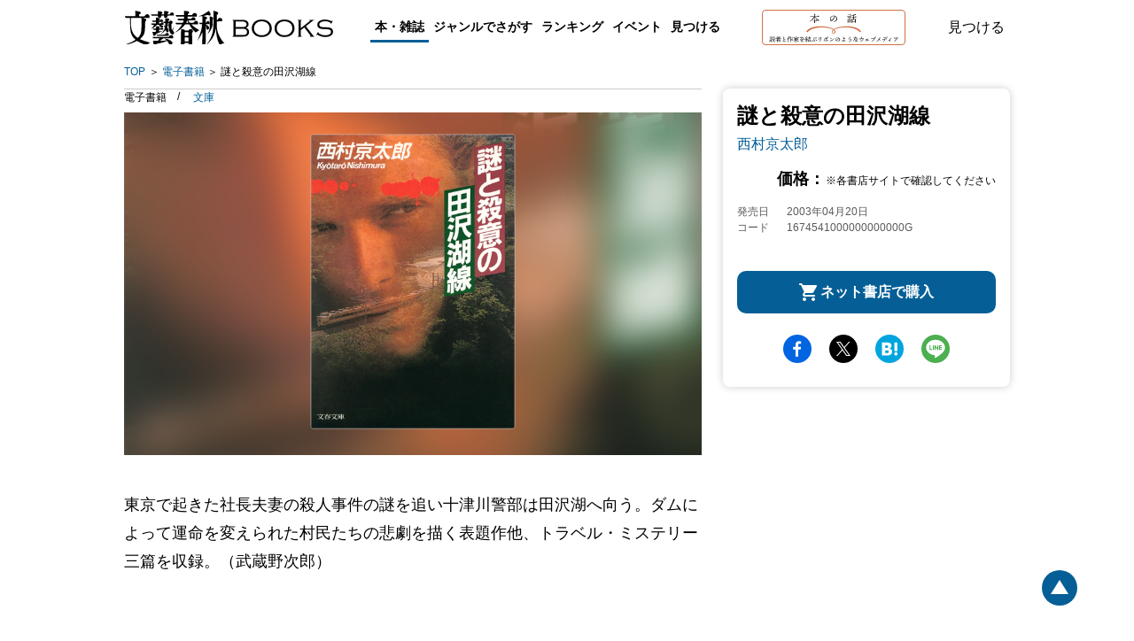

--- FILE ---
content_type: text/css; charset=utf-8
request_url: https://b-bunshun.ismcdn.jp/resources/bb/css/v2/books/top.css?rd=202506090900
body_size: 8885
content:
@charset "utf-8";
.top-pickup-first{padding-top:64px;}
.top-pickup-first__cover{margin:26px auto 16px;}
.top-pickup-first__img{width:60%;border-radius:4px;border: 1px solid rgba(204,204,204,0.3);}
.top-pickup-first__text{background:#fff;padding:16px;margin:0 0 24px 16px;text-align:left;color:#000;}
.top-pickup-first__catch{font-weight: 600;font-size: 22px;line-height: 33px;margin-bottom:8px;}
.top-pickup-first__title{font-size: 16px;line-height: 22px;font-weight:bold;}
.top-pickup-first__author{font-size: 16px;line-height: 24px;}

.top-pickup{background:#f5f5f5;position:relative;z-index:1;}
.top-pickup__list{display: flex;justify-content: space-between;flex-wrap: wrap;padding:16px 16px 0;}
.top-pickup__img{border-radius:4px;max-width:100%;border:1px solid rgba(204,204,204,0.3);box-sizing: border-box;}
.top-pickup__item{width:50%;box-sizing:border-box;margin-bottom:24px;}
.top-pickup__item:nth-child(odd){padding:0 16px 0 8px;}
.top-pickup__item:nth-child(even){padding:0 8px 0 16px;}
.top-pickup__heading{color:#000;font-weight: 600;font-size: 22px;line-height: 33px;margin-bottom:8px;}
.top-pickup__cover{margin-bottom:8px;}
.top-pickup__title{color:#000;font-size: 12px;line-height: 16px;font-weight:bold;}
.top-pickup__author{color:#000;font-size: 12px;line-height: 18px;}

.top-specia__list{width:100%;height:90px;margin-top:10px;}
.top-specia__image{width:auto;height:90px;}
.top-specia__link{display:block;}

@media screen and (min-width: 1024px) {
  .top-pickup-first__wrap{padding:60px 0 56px;}
  .top-pickup-first__url{display:flex;justify-content:space-around;align-items:center;}
  .top-pickup-first__cover{margin:0;}
  .top-pickup-first__img{width:338px;}
  .top-pickup-first__text{width:494px;box-sizing:border-box;margin:0;padding:32px;}
  .top-pickup-first__catch{font-weight: 600;font-size: 32px;line-height: 48px;}
  .top-pickup-first__summary{font-size: 18px;line-height: 32px;margin:16px 0;}
  
  .top-pickup__list{padding:32px 0 0;}
  .top-pickup__item{width:22%;}
  .top-pickup__title{font-size: 16px;line-height: 22px;}
  .top-pickup__author{font-size: 14px;line-height: 24px;}

  .top-specia__list{width:1000px;height:120px;margin-top:10px;}
  .top-specia__image{width:auto;height:120px;}
}.ranking{padding-top:48px;}
.ranking__heading{padding:14px;display:flex;justify-content:space-between;align-items:baseline;}
.ranking-block{margin-bottom:80px}
.ranking-block__header{padding:8px 14px;display:flex;justify-content:space-between;align-items:center;}
.ranking-block__heading{color:#4E4645;font-size:24px;font-weight:600;}
.ranking-block__more{border:solid 1px #055F96;border-radius:10px;padding:14px 10px 14px 40px;box-sizing:border-box;font-size:14px;font-weight:bold;background:url(/common/images/v2/books/icon-calendar.svg) no-repeat 10px center;}
.ranking-list{display:flex;justify-content:space-between;flex-wrap: wrap;}
.ranking-list__bg{padding:24px 0;}
.ranking-list__bg .ranking-list__img{
  width:60%;
}
.ranking-list__bg-img{
  position: absolute;
  top: -20px;
  left: -20px;
  right: -20px;
  bottom: -20px;
  z-index: -1;
  -webkit-filter: blur(20px);
  filter: blur(20px);
  object-fit: cover;
  width: 130%;
  height: 120%;
}
.ranking-list__img{
  border-radius: 4px;
  max-width: 100%;
  width: 100%;
  height: auto;
  border:1px solid rgba(204,204,204,0.3);
  box-sizing: border-box;
}
.ranking-list__item{width:50%;box-sizing:border-box;margin-bottom:24px;}
.ranking-list__item:nth-child(odd){padding:0 16px 0 8px;}
.ranking-list__item:nth-child(even){padding:0 8px 0 16px;}
.ranking-list__item:first-child{width:100%;padding:0;}
.ranking-list__item:first-child .ranking-list__text{padding:16px;background-color:#fff;text-align:left;}
.ranking-list__text{color:#000;}
.ranking-list__catch{font-size:22px;line-height:33px;font-weight:600;margin-bottom:4px;}
.ranking-list__summary{font-size:14px;line-height:24px;margin-bottom:4px;}
.ranking-list__title{font-size:14px;font-weight:bold;line-height:20px;}
.ranking-list__author{font-size:12px;line-height:18px;}
.ranking-list__cover{overflow:hidden;position:relative;}
.ranking-list__item:not(:first-child){max-width: 350px;margin: 0 auto;}
.ranking-list__label{position:relative;}
.ranking-list__label::after{content:"";display:block;border-width:36px;border-style:solid;border-color:transparent transparent #66899E transparent;transform: rotate(135deg);position:absolute;bottom:-34px;right:-36px;}
.ranking-list__num{color:#fff;font-weight:bold;font-size:20px;position:absolute;right:11px;bottom:6px;z-index:1;}
.ranking-list__item:first-child .ranking-list__label::after{content:"";display:block;border-width:46px;border-style:solid;border-color:transparent transparent #EBB050 transparent;transform: rotate(135deg);position:absolute;bottom:-70px;right:-46px;}
.ranking-list__item:first-child .ranking-list__num{font-size:36px;position:absolute;right:9px;bottom:-23px;z-index:1;}
.ranking-list__item:nth-child(2) .ranking-list__label::after{border-style:solid;border-color:transparent transparent #818181 transparent;}
.ranking-list__item:nth-child(3) .ranking-list__label::after{border-style:solid;border-color:transparent transparent #A86923 transparent;}

@media screen and (min-width: 1024px) {
   .ranking__heading{padding:14px 0;}
   .ranking-block__header{padding:8px 0;}
   .ranking-list__item{width:22%;}
   .ranking-list__item:first-child .ranking-list__url{display:flex;flex-wrap:wrap;align-items: center;justify-content: center;padding:32px;position:relative;}
   .ranking-list__item:first-child .ranking-list__text{background:transparent;width:362px;padding:32px;}
   .ranking-list__item:first-child .ranking-list__inner{background:#fff;padding:24px;}
   .ranking-list__item:first-child .ranking-list__cover{width:224px;}
   .ranking-list__item:nth-child(odd){padding:0;}
   .ranking-list__item:nth-child(even){padding:0;}
   .ranking-list__bg{padding:0;}
   .ranking-list__bg .ranking-list__img{width:100%;}
   .ranking-list__cover{background-image:none !important;}
   .ranking-list__title{font-size: 16px;line-height: 22px;}
   .ranking-list__author{font-size:14px;line-height:24px;}
   .ranking-list__label.is-pc.--num-first{position:absolute;right:0;bottom:24px;}
   
}.media-info__item{position:relative;}
.media-info__badge{position:absolute;top:0;left:8px;width:60px;height:50px;line-height:50px;text-align:center;font-size:14px;font-weight:bold;color:#fff;z-index:1;}
.media-info__badge::after{content:"";display:block;border-style:solid;border-width:10px 30px;}
.media-info__badge.cinema{background:#2B61BB;}
.media-info__badge.cinema::after{border-color:#2B61BB transparent transparent transparent;}
.media-info__badge.stage{background:#984DC6;}
.media-info__badge.stage::after{border-color:#984DC6 transparent transparent transparent;}
.media-info__badge.tv{background:#BE323C;}
.media-info__badge.tv::after{border-color:#BE323C transparent transparent transparent;}
.media-info__badge.radio{background:#FF8F0C;}
.media-info__badge.radio::after{border-color:#FF8F0C transparent transparent transparent;}
.media-info__badge.game{background:#4189A0;}
.media-info__badge.game::after{border-color:#4189A0 transparent transparent transparent;}
.media-info__badge.other{background:#2C2C2C;}
.media-info__badge.other::after{border-color:#2C2C2C transparent transparent transparent;}
.media-info__cover{padding:24px 0 0;}
.media-info__cover.--pdb{padding:24px 0 8px;}
.media-info__img{width:55%;margin-bottom:8px;border-radius:4px;}
.media-info__item.--page{margin-bottom:60px;}
.media-info__title{color:#fff;font-size:16px;line-height:22px;font-weight:bold;filter:drop-shadow(0px 0px 2px rgba(000, 000, 000, 1));}
.media-info__author{color:#fff;font-size:14px;line-height:16px;filter:drop-shadow(0px 0px 2px rgba(000, 000, 000, 1));font-weight:bold;}
.media-info__text{padding:16px;background:rgba(0,0,0,0.6);color:#fff;text-align:left;margin-top:8px;}
.media-info__catch{font-size:18px;line-height:1.2em;font-weight:bold;margin-bottom:12px;}
.media-info__summary{font-size:14px;line-height:20px;font-weight:bold;}

@media screen and (min-width: 1024px) {
  .media-info__list{display:flex;flex-wrap:wrap;}
  .media-info__list.--page{display:block;}
  .media-info__item{width:33%}
  .media-info__item.--page{width:100%;display: flex;justify-content: space-between;}
  .media-info__img{height:270px;width:auto;}
  .media-info__cover{height:100%;box-sizing:border-box;}
  .media-info__cover.--pdb{width:384px;}
  .media-info__text{min-height:140px;}
}
.other-media__menu{margin:24px 0;background:#f5f5f5;padding:15px 14px;overflow-y:hidden;scrollbar-width:none;}
.other-media__menu-item{font-size: 16px;line-height: 32px;color:#5a5a5a;}
.other-media__menu-item.--current{font-weight:bold;color:#055F96;background:#fff;padding:10px 16px;border-radius:8px;line-height:1;}
.other-media__menu-label{display:flex;flex-wrap:wrap;gap:8px;max-width:940px;width:max-content;}

.other-media__label{background-color:#fff;border:solid 1px #055F96;border-radius:100px;color:#055F96;display:inline-block;font-size:14px;line-height:1;padding:10px 14px;}
.other-media__label.--current{background-color:#055F96;color:#fff;font-weight:700;}
.other-media__label-box {display:flex;flex-wrap:wrap;gap:10px;margin:16px 0;}

.other-media__summary{margin:24px 16px;}
.other-media__summary > p{font-size: 16px;line-height: 32px;text-align:center;}

.other-media__cover{position:relative;padding:24px 0;}
.other-media__img{width:60%;border-radius:4px;}

.other-media__text{margin:24px 16px;}
.other-media__title{font-size: 20px;line-height: 22px;font-weight:bold;margin-bottom:4px;}
.other-media__catch{font-size: 14px;line-height: 24px;}

.media-info__form{margin-bottom:16px;}
.media-info__form select{margin-right:16px;border-style:none;font-size: 14px;font-weight: 600;}
.media-info__item-catch{font-size:18px;font-weight:700;line-height:1.5;margin:0 16px 10px;}

.other-media__info{margin:16px 0;}
.other-media__info table{width:100%;border:solid 1px #dde7eb;}
.other-media__info th{background:#F2F7F9;padding: 8px 16px;font-size: 14px;line-height: 20px;color:#5a5a5a;display:block;text-align:left;}
.other-media__info td{display:block;font-size: 14px;line-height: 24px;padding: 16px;}

.hon-link__heading{font-size: 12px;line-height: 16px;color:#fff;background: #D07046;font-weight:bold;border-radius: 4px;padding:2px 8px;margin-bottom:6px;display:inline-block;}
.hon-link__link{display:block;margin-bottom:4px;font-size: 12px;line-height: 18px;text-overflow: ellipsis;overflow: hidden;white-space: nowrap;}

@media screen and (min-width: 1024px) {
  .other-media__text{margin:0;width:600px;}
  .other-media__info table{border-style:none;border-collapse: collapse;}
  .other-media__info th{display:revert;border-bottom:solid 1px #DDE7EB;border-left:solid 1px #DDE7EB;width:102px;box-sizing:border-box;}
  .other-media__info td{display:revert;border-right:solid 1px #DDE7EB;border-bottom:solid 1px #DDE7EB;}
  .other-media__info tr:first-child th,
  .other-media__info tr:first-child td{border-top:solid 1px #DDE7EB;}
  
  .other-media__menu{display:flex;justify-content:center;align-items:center;padding:24px 0;}
  .other-media__menu-item.--current{padding:13px 0;}
  .other-media__menu-item{width:240px;padding:13px 0;text-align:center;margin:0 12px;}
  .other-media__menu-label{justify-content:center;gap:14px;max-width:1000px;}
  .other-media__label-box {margin:20px 0;}

  .media-info__item-catch{font-size:22px;font-weight:700;line-height:1.5;margin:0 0 20px;}
}.book-detail__cover{padding: 24px 24px 26px; text-align: center;}
.book-detail__image{
  width: 60%;
  height: auto;
  margin: auto;
  border: 1px solid rgba(204,204,204,0.3);
  border-radius: 4px;
}
.book-detail__reading{margin-top:20px;}
.book-detail__browsing{color: #fff;
    font-size: 14px;
    line-height: 16px;
    font-weight: bold;
    border: solid 1px #fff;
    border-radius: 6px;
    padding: 10px 12px 10px 42px;
    background: url(/common/images/v2/books/icon-reading-wh.svg) #055F96 no-repeat 36px 5px;
    width: 40%;
    max-width: 300px;
    display: block;
    margin: 0 auto;
/*filter: drop-shadow(0px 0px 1px rgba(000,000,000,0.7));*/}

.book-detail__info {
  margin: 11px 16px 16px;
}
.book-detail__awards{font-weight: bold;color: #7c6f32;font-size: 18px;margin: 20px auto 10px;line-height: 1.4;}
.book-detail__price{font-size: 18px;line-height: 22px;  font-weight: bold; text-align: right;margin-top:16px;}
.book-detail__price > span{font-weight:normal;font-size:12px;line-height:20px;margin-left:1px}
.book-detail__title{font-size: 24px; line-height: 30px;margin-bottom:4px;display: block;}
.book-detail__prefix{margin-bottom: 4px;  line-height: 20px;font-weight:bold;font-size:16px;display: block;}
.book-detail__subtitle{margin-bottom: 10px;line-height: 18px;display: block;}
.book-detail__author{font-style: normal; font-weight: normal;}
.book-detail__author-link{font-size: 16px;line-height:1.6em;margin-right:10px;}

.book-detail-series{margin:16px 0;}
.book-detail-series__list{display:flex;flex-wrap:wrap;}
.book-detail-series__link{width:25%;margin-right:7px;}
.book-detail-series__link:last-child{margin-right:0;}
.book-detail-series__cover{
  width: 100%;
  height: auto;
  border-radius: 4px;
}
.book-detail-series__cover.--current{box-shadow: 0 0 10px #ccc;border:solid 1px #055F96;}
.book-detail-series__title{font-size: 12px;line-height: 16px;font-weight:bold;color: #2C2C2C;}

.book-detail__meta{margin-top:16px;display:flex;justify-content:space-between;}
.book-detail__date-th{font-size:12px;line-height:18px;color:#5a5a5a;width:56px;display:inline-block;}
.book-detail__date-td{font-size:12px;line-height:18px;color:#5a5a5a;display:inline-block;}
.book-detail__issue-th{font-size:12px;line-height:18px;color:#5a5a5a;width:56px;display:inline-block;}
.book-detail__issue-td{font-size:12px;line-height:18px;color:#5a5a5a;display:inline-block;}
.book-detail__genre-th{font-size:12px;line-height:18px;color:#5a5a5a;width:56px;display:inline-block;}
.book-detail__genre-td{font-size:12px;line-height:18px;color:#5a5a5a;display:inline-block;}
.book-detail__num-th{font-size:12px;line-height:18px;color:#5a5a5a;width:56px;display:inline-block;}
.book-detail__num-td{font-size:12px;line-height:18px;color:#5a5a5a;display:inline-block;}
.book-detail__item-info{font-size:12px;line-height:18px;color:#5a5a5a;border:solid 1px #5a5a5a;border-radius:6px;padding:4px 10px;}

.book-detail__list{margin:16px;display:none;}
.book-detail__list table{border-collapse: collapse;width:100%;}
.book-detail__list th,.book-detail__list td{border:solid 1px #5a5a5a;padding:5px;line-height:20px;}
.book-detail__list th{text-align:left;color:#4E4645;font-size:12px;background:#F5F5F5;font-size:12px;width:35%;}
.book-detail__list td{font-size:14px;}


.book-introduction{margin:16px;border-top:solid 1px #F5F5F5;padding:24px 0;}
.book-introduction__heading{color:#5A5A5A;font-size:22px;line-height:30px;margin-bottom:16px;}
.book-introduction__catch{color:#5A5A5A;font-size:18px;line-height:26px;margin-bottom:16px;}
.book-introduction__main-catch{font-weight: 600;font-size: 22px; line-height: 30px; margin-bottom: 16px;}
.book-introduction__note{font-size:16px;line-height:32px;margin-bottom:24px;}
.book-introduction__section > p{font-size:16px;line-height:32px;margin-bottom:24px;}

.book-introduction__notehtml-area p{font-size:16px;line-height:32px;margin-bottom:24px;}
.book-introduction__notehtml-area li{font-size: 16px;line-height:30px;margin:10px auto;}
.book-introduction__notehtml-area h4{color: #000;font-size:18px;line-height:1.6em;margin-bottom:16px;}
.book-introduction__notehtml-area h3 {color: #000;font-size: 20px;line-height: 1.8em;margin-bottom: 16px;}
.book-introduction__notehtml-area iframe{width:100%;}
.book-introduction__notehtml-area img{
  max-width: 100%;
  height: auto;
}
.book-introduction__notehtml-area.add-space > .figure{ width: auto !important;}
.book-introduction__notehtml-area.add-images .add-images__list{margin:20px auto;text-align:center;}
.book-introduction__notehtml-area.add-images .add-images__list img{border: 1px solid #ddd;}
.figure.sp_banner{text-align:center;}
.music{margin: 0 auto 40px;}
.movie_sq {position: relative;margin: 40px auto;clear: both;max-width: 450px;}
.movie iframe, .movie_sq iframe, .movie_ver iframe {position: absolute;top: 0;left: 0;width: 100%;height: 100%;}
.movie_sq::before {content: "";width: 100%;display: block;padding-top: 100%;}
.movie::before {content: "";width: 100%;display: block;padding-top: 56.25% !important;}
.movie {position: relative;margin: 40px auto;clear: both;max-width: 750px;}
.movie_ver::before { content: "";display: block; width: 100%;padding-top: 177%;}
.movie_ver { position: relative;margin: 40px auto;clear: both;  max-width: 300px;}

.add-htmls .podcast iframe {margin: 10px auto 20px;border: 1px solid #ddd; border-radius: 8px;}
.add-htmls .podcast p {font-size: 16px; line-height: 1.6em;margin-bottom: 10px;}
.add-htmls .podcast a p.audible{text-align: center; margin: 0 auto 20px;line-height:48px;border: 1px solid #055F96;border-radius: 8px; max-width: 300px; width: 90%;padding:0;}

.book-index{padding:24px 0;}
.book-index__heading{color:#5A5A5A;font-size:22px;line-height:30px;margin-bottom:16px;}
.book-index__detail{font-size:16px;line-height:1.6rem;}

.book-related-series{padding:24px 0;}
.book-related-series__heading{color:#5A5A5A;font-size:22px;line-height:30px;margin-bottom:16px;}
.book-related-series__list{margin:8px 0;display:flex;flex-wrap:wrap;height:115px;overflow:hidden;}
.book-related-series__link{margin-right:3%;}
.book-related-series__link:nth-child(4n){margin-right:0;}
.book-related-series__cover{
  border-radius: 4px;
  max-height: 115px;
  width: auto;
  height: 100%;
}

.book-honnohanashi{margin:16px;border-top:solid 1px #F5F5F5;padding:24px 0 48px;}
.book-honnohanashi__heading{color:#5A5A5A;font-size:22px;line-height:30px;margin-bottom:16px;cursor:pointer;}
.book-honnohanashi__wrap{position:relative;margin-bottom:16px;}
.book-honnohanashi__wrap.--nodisp{display:none;}
.book-honnohanashi__btn{position:relative;}
.book-honnohanashi__more{width:100%;box-sizing:border-box;text-align:center;color:#000;font-weight:bold;font-size:16px;display:block;cursor:pointer;position:relative;padding:0 0 20px 0;}
.book-honnohanashi__more::before{content:"";border-top:solid 2px #000;border-right:solid 2px #000;width:7px;height:7px;transform:rotate(135deg);position:absolute;left:33%;}
.book-honnohanashi__more.js-none{display:none;}
.book-honnohanashi__close{width:100%;box-sizing:border-box;text-align:center;color:#000;font-weight:bold;font-size:16px;display:block;cursor:pointer;position:relative;padding:0 0 20px 0;}
.book-honnohanashi__close::before{content:"";border-bottom:solid 2px #000;border-left:solid 2px #000;width:7px;height:7px;transform:rotate(135deg);position:absolute;left:37%;top:6px;}
.book-honnohanashi__item{margin-bottom:16px;padding-bottom:16px;}
.book-honnohanashi__item:last-child{margin-bottom:0;}
.book-honnohanashi__image{width:auto;height:auto;max-width:100%;max-height:180px;vertical-align:bottom;}
.book-honnohanashi__title{font-weight:700;margin:10px;font-size:18px;line-height:24px;}
.book-honnohanashi__link{font-size:15px;line-height:20px;display:block;color:#000;}
.book-honnohanashi__meta{margin-top:10px;    display: flex;justify-content: space-between;align-items:center;}
.book-honnohanashi__date{color:#5A5A5A;font-size: 12px;line-height: 17px;margin-right:4px;}
.book-honnohanashi__date:before{ content:""; background: url(/common/images/v2/books/icon-calendar-s.svg) no-repeat left; background-size: 13px; font-size: 12px;margin: 0 0.3em 0 0;vertical-align: top;display: inline-block; width: 12px;height:16px;}
.book-honnohanashi__genre{font-size:12px;line-height:17px;font-weight:bold;padding:3px 16px;border-radius:4px;}
.book-honnohanashi__genre.--interview{color: #d19d52;}
.book-honnohanashi__genre.--outset{color: #5cd17f;}
.book-honnohanashi__genre.--columnessay{color: #d1473d;}
.book-honnohanashi__genre.--event{color: #3291d1;}
.book-honnohanashi__genre.--event-sch{color: #2C6BE8;}
.book-honnohanashi__genre.--event-report{color: #2A37DE;}
.book-honnohanashi__genre.--review{color: #3d82ea;}
.book-honnohanashi__genre.--commentary{color: #D7A3A1;}
.book-honnohanashi__genre.--mystery-ch{color: #3d82ea;}
.book-honnohanashi__genre.--tachiyomi{color: #269E4A;}
.book-honnohanashi__genre.--sales{color: #e63331;}
.book-honnohanashi__genre.--koukousei{color: #47c2d1;}
.book-honnohanashi__genre.--media-release{color: #3d82ea;}
.book-honnohanashi__genre.--bunshun-photo{color: #3d82ea;}
.book-honnohanashi__genre.--books-online,
.book-honnohanashi__genre.--bunshun-online{color: #11263e;}
.book-honnohanashi__genre.--sp{color: #000;}
.book-honnohanashi__genre.--news{color: #202F55;}
.book-honnohanashi__genre.--info{color: #5F6527;}
.book-honnohanashi__genre.--feature{color: #A40E4C;}
.book-honnohanashi__genre.--crea-web{color:  #200c0c;}
.book-honnohanashi__genre.--default{color:#333;padding-left:0;}
.book-honnohanashi__notice{text-align:right;font-size:12px;margin-top:20px;}

.book-recommend{margin:16px;border-top:solid 1px #F5F5F5;padding:24px 0 48px;}
.book-recommend__heading{color:#5A5A5A;font-size:22px;line-height:30px;margin-bottom:16px;cursor:pointer;}
.book-recommend__wrap{position:relative;margin-bottom:16px;}
.book-recommend__wrap.--nodisp{display:none;}
.book-recommend__btn{position:relative;}
.book-recommend__more{width:100%;box-sizing:border-box;text-align:center;color:#000;font-weight:bold;font-size:16px;display:block;cursor:pointer;position:relative;padding:0 0 20px 0;}
.book-recommend__more::before{content:"";border-top:solid 2px #000;border-right:solid 2px #000;width:7px;height:7px;transform:rotate(135deg);position:absolute;left:33%;}
.book-recommend__more.js-none{display:none;}
.book-recommend__close{width:100%;box-sizing:border-box;text-align:center;color:#000;font-weight:bold;font-size:16px;display:block;cursor:pointer;position:relative;padding:0 0 20px 0;}
.book-recommend__close::before{content:"";border-bottom:solid 2px #000;border-left:solid 2px #000;width:7px;height:7px;transform:rotate(135deg);position:absolute;left:37%;top:6px;}
.book-recommend__item{border-bottom:solid 0.5px #BDBDBD;margin-bottom:16px;padding-bottom:16px;}
.book-recommend__item:last-child{margin-bottom:0;}
.book-recommend__link{font-size:15px;line-height:20px;display:block;}
.book-recommend__meta{margin-top:10px;}
.book-recommend__date{color:#5A5A5A;font-size: 12px;line-height: 17px;margin-right:4px;}
.book-recommend__genre{font-size:12px;line-height:17px;font-weight:bold;color:#fff;padding:3px 16px;border-radius:4px;}
.book-recommend__genre.--interview{background-color: #d19d52;}
.book-recommend__genre.--outset{background-color: #5cd17f;}
.book-recommend__genre.--columnessay{background-color: #d1473d;}
.book-recommend__genre.--event{background-color: #3291d1;}
.book-recommend__genre.--event-sch{background-color: #2C6BE8;}
.book-recommend__genre.--event-report{background-color: #2A37DE;}
.book-recommend__genre.--review{background-color: #3d82ea;}
.book-recommend__genre.--commentary{background-color: #D7A3A1;}
.book-recommend__genre.--mystery-ch{background-color: #3d82ea;}
.book-recommend__genre.--tachiyomi{background-color: #269E4A;}
.book-recommend__genre.--sales{background-color: #e63331;}
.book-recommend__genre.--koukousei{background-color: #47c2d1;}
.book-recommend__genre.--media-release{background-color: #3d82ea;}
.book-recommend__genre.--bunshun-photo{background-color: #3d82ea;}
.book-recommend__genre.--books-online,
.book-recommend__genre.--bunshun-online{background-color: #11263e;}
.book-recommend__genre.--sp{background-color: #000;}
.book-recommend__genre.--news{background-color: #202F55;}
.book-recommend__genre.--info{background-color: #5F6527;}
.book-recommend__genre.--feature{background-color: #A40E4C;}
.book-recommend__genre.--crea-web{background-color:  #200c0c;}
.book-recommend__genre.--default{color:#333;padding-left:0;}
.book-recommend__notice{text-align:right;font-size:12px;margin-top:20px;}

.book-editor{margin:16px;padding:0 0 24px 0;}
.book-editor__heading{color:#5A5A5A;font-size:22px;line-height:30px;margin-bottom:16px;cursor:pointer;}
.book-editor__comment{font-size:16px;line-height:32px;}

.book-author{margin:16px;border-top:solid 1px #F5F5F5;padding:24px 0;}
.book-author__heading{color:#5A5A5A;font-size:22px;line-height:30px;margin-bottom:16px;}
.book-author__item:not(:last-child){margin-bottom:48px;}
.book-author__name{font-size:18px;line-height:22px;}
p.book-author__profile{line-height: 1.6em;font-size: 16px;margin: 10px auto;}
.book-author__books{margin:16px 0 24px;height:115px;overflow:hidden;display:flex;flex-wrap:wrap;}
.book-author__link:not(last-child){margin-right: 3%;}
.book-author__cover{
  border-radius:4px;
  max-height:115px;
  width: auto;
  height: 100%;
  border:1px solid rgba(204,204,204,0.3);
  box-sizing: border-box;
}

.book-comment{padding:24px 16px;background:#F5F5F5;}
.book-comment__heading{color:#5A5A5A;font-size:22px;line-height:30px;margin-bottom:16px;}
.book-comment__summary{font-size:16px;line-height:32px;}
.book-comment__form{margin:16px 0;}
.book-comment__index{font-size:14px;line-height:24px;color:#5A5A5A;position:relative;margin:24px 0 5px;}
.book-comment__index.--required::after{content:"必須";color:#BE0123;font-size:10px;line-height:18px;border:solid 1px #BE0123;border-radius:2px;position:absolute;top:2px;margin-left:5px;padding:0 5px;}
.book-comment__radio{margin-top:15px;}
.book-comment__textarea{border:solid 1px #BDBDBD;border-radius:8px;padding:8px 16px;font-size:16px;line-height:32px;width:100%;box-sizing:border-box;}
.book-comment__input{border:solid 1px #BDBDBD;border-radius:8px;padding:8px 16px;font-size:16px;line-height:32px;width:100%;box-sizing:border-box;}
.book-comment__input-age{margin-right:8px;width:64px;border:solid 1px #BDBDBD;border-radius:8px;padding:8px;font-size:16px;line-height:32px;box-sizing:border-box;}
.book-comment__textarea::placeholder,
.book-comment__input::placeholder,
.book-comment__input-age::placeholder{color:#BDBDBD;}
.book-comment__btn{background: #fff;appearance: none;width: 100%;box-sizing: border-box;color: #055F96;margin-top:36px;}

.book-promotion{margin:16px;border-bottom:solid 1px #F5F5F5;padding:24px 0;}
.book-promotion__heading.--center{color:#5A5A5A;font-size:22px;line-height:30px;margin-bottom:16px;text-align:center;}
.book-promotion__btn{margin:16px auto;display:block;color:#fff;background:url(/common/images/v2/books/icon-book-wh.svg) no-repeat 16px 14px #05967C;border-radius:10px;text-align:center;font-size:16px;font-weight:bold;height:48px;line-height:48px;width:70%;padding-left: 20px;box-sizing: border-box;}
.book-promotion__btn.--wide{width:80%;}
.book-promotion__summary{font-size:16px;line-height:32px;}
.book-promotion__mail{margin:16px 0;text-align:center;}
.book-promotion__mail > a{color:#055F96;font-size:22px;line-height:30px;font-weight:bold;}
.book-promotion__notes{background: rgba(5, 95, 150, 0.1);border-radius: 4px;padding:16px;}
.book-promotion__notes > p{font-size:16px;line-height:32px;}

.book-cart{padding:10px 16px 24px;background:#fff;z-index:993;display:flex;justify-content:space-between;position:fixed;bottom:0;right:0;left:0;}
.book-cart__btn{width:48%;display:block;text-align:center;font-size:16px;font-weight:bold;height:48px;line-height:48px;border-radius:10px;box-sizing: border-box;}
.book-cart__stock{border:solid 1px #055F96;background:url(/common/images/v2/books/icon-books.svg) no-repeat 40px 13px #fff;padding-left:30px;color:#055F96;cursor:pointer;}
.book-cart__buy{background:url(/common/images/v2/books/icon-cart.svg) 10px 14px no-repeat #055F96;color:#fff;padding-left:24px;cursor:pointer;}
.book-cart__buy.--wide{width:100%;background:url(/common/images/v2/books/icon-cart.svg) 30% 14px no-repeat #055F96}
.book-cart__stock.--wide{width:100%;background:url(/common/images/v2/books/icon-books.svg) no-repeat 120px 13px #fff;}
.book-cart.isbm9784163919348{
  display: none !important;
}

.book-stock-link{box-shadow: 0px -2px 4px rgba(0, 0, 0, 0.04);border-radius: 10px;background:#fff;padding:16px;box-sizing:border-box;display:none;z-index:999;position: fixed;top: 50%;left: 50%;transform: translate(-50%,-50%);width: 90%;}
.book-stock-link__heading{text-align:center;font-size:16px;line-height:20px;margin-bottom:4px;}
.book-stock-link__note{font-size:12px;line-height:18px;color:#5A5A5A;text-align:center;}
.book-stock-link__list{margin-top:10px;}
.book-stock-link__link{display:block;line-height:48px;height:48px;text-align:center;border:solid 1px #000;border-radius:10px;font-size:16px;font-weight:bold;margin-bottom:16px;color:#000;}
.book-stock-link__items {
  display: flex;
  flex-wrap: wrap;
  justify-content: center;
  column-gap: 15px;
  row-gap: 10px;
  margin-top: 16px;
}
.book-stock-link__items-link{color:#055F96;font-size:14px;line-height:24px;padding:2px 0 2px 20px;}
.book-stock-link__items-link.--ebook{background:url(/common/images/v2/books/icon-tablet.svg) no-repeat left;}
.book-stock-link__items-link.--bunko,
.book-stock-link__items-link.--tankoubon,
.book-stock-link__items-link.--shinsho,
.book-stock-link__items-link.--comic{background:url(/common/images/v2/books/icon-book-label.svg) no-repeat left;}
.book-stock-link__close{width:14px;height:14px;display:block;overflow:hidden;white-space:nowrap;text-indent:200%;font-size:0;background:url(/common/images/v2/books/icon-close.svg) no-repeat center;position: absolute;top: 16px;right: 16px;}


.book-purchase{box-shadow: 0px -2px 4px rgba(0, 0, 0, 0.04);border-radius: 10px;background:#fff;padding:16px;box-sizing:border-box;display:none;z-index:999;position: fixed;top: 50%;left: 50%;transform: translate(-50%,-50%);width: 90%;}
.book-purchase__heading{text-align:center;font-size:16px;line-height:20px;margin-bottom:4px;}
.book-purchase__note{font-size:12px;line-height:18px;color:#5A5A5A;text-align:center;}
.book-purchase__bunko{margin:8px 0 0;display:flex;justify-content:space-between;flex-wrap:wrap;}
.book-purchase__ebook{margin:8px 0 0;display:flex;justify-content:space-between;flex-wrap:wrap;}
.book-purchase__link{display:block;width:156px;height:50px;overflow:hidden;white-space:nowrap;text-indent:200%;font-size:0;margin-bottom:16px;background-image:url(/common/images/v1/common/btns2x.png);background-repeat:no-repeat;background-size: 1295px 600px;}
.book-purchase__link.--amazon{background-position:0 -207px;}
.book-purchase__link.--rakuten{background-position:-498px -207px;}
.book-purchase__link.--seven{background-position:-664px -207px;}
.book-purchase__link.--kinokuniya{background-position:-332px -276px;}
.book-purchase__link.--tsutaya{background-position:-166px -345px;}
.book-purchase__link.--ehon{background-position:-830px -207px;}
.book-purchase__link.--honyaclub{background-position:-332px -345px;}
.book-purchase__link.--honto{background-position:0 -276px;}
.book-purchase__link.--ogaki{background-position:-498px -345px;}
.book-purchase__link.--kindle{background-position:-166px -207px;}
.book-purchase__link.--ibooks{background-position:0 -345px;}
.book-purchase__link.--kobo{background-position:-332px -207px;}
.book-purchase__link.--e-seven{background-position:-664px -207px;}
.book-purchase__link.--booklive{background-position:-996px -207px;}
.book-purchase__link.--e-honto{background-position:0 -276px;}
.book-purchase__link.--kinoppy{background-position:-166px -276px;}
.book-purchase__link.--readerstore{background-position:-498px -276px;}
.book-purchase__link.--garapagos{background-position:-996px -276px;}
.book-purchase__link.--hmv{background:url(/common/images/v2/books/store_hmv001.png) no-repeat center;background-size:156px 50px;}
.book-purchase__items {
  display: flex;
  flex-wrap: wrap;
  justify-content: center;
  column-gap: 15px;
  row-gap: 10px;
  margin-top: 16px;
}
.book-purchase__items-link{color:#055F96;font-size:14px;line-height:24px;padding:2px 0 2px 20px;}
.book-purchase__items-link.--ebook{background:url(/common/images/v2/books/icon-tablet.svg) no-repeat left;}
.book-purchase__items-link.--bunko,
.book-purchase__items-link.--shinsho,
.book-purchase__items-link.--comic,
.book-purchase__items-link.--tankoubon{background:url(/common/images/v2/books/icon-book-label.svg) no-repeat left;}
.book-purchase__close{width:14px;height:14px;display:block;overflow:hidden;white-space:nowrap;text-indent:200%;font-size:0;background:url(/common/images/v2/books/icon-close.svg) no-repeat center;position: absolute;top: 16px;right: 16px;}

.book-classification {
  --font-size: 12px;
  border-bottom: 1px solid rgb(0 0 0 / 0.2);
  margin-bottom: 10px;
  padding-bottom: 10px;
}
.book-classification__list {
  display: flex;
  flex-wrap: wrap;
}
.book-classification__item {
  position: relative;
}
.book-classification__item:not(:first-child) {
  padding-left: 10px;
}
.book-classification__item:not(:last-child) {
  padding-right: 6px;
}
.book-classification__item:not(:first-child)::before {
  content: '/';
  position: absolute;
  top: 0;
  bottom: 0;
  left: 0;
  display: grid;
  place-items: center;
  font-size: var(--font-size);
  margin: auto;
}
.book-classification__text {
  display: inline-block;
  font-size: var(--font-size);
  padding-block: 0.5em;
}

@media screen and (min-width: 1024px) {
  .book-detail__wrap{width:1000px;margin:auto;display:flex;justify-content: space-between;}
  .book-detail__main{width:652px;box-sizing:border-box;order:1;}
  .book-detail__sub{width:324px;box-sizing:border-box;}
  .book-detail__image{width:38%;}
  
  .book-introduction{margin:0;border-top:none;}
  .book-introduction__main-catch{font-weight: 600;font-size: 32px;line-height: 48px;margin-bottom:16px;}
  .book-introduction__section > p{font-size: 18px;line-height: 32px;}
  
  .book-introduction__notehtml-area{margin:40px auto}
  
.book-introduction__notehtml-area p{font-size: 18px;line-height:32px;margin-bottom:24px;}
.book-introduction__notehtml-area li{font-size: 18px;line-height:30px;margin:10px auto;}
/*.book-introduction__notehtml-area h4{font-size:20px;line-height:1.6em;margin-bottom:24px;}*/
.book-introduction__notehtml-area > h3 {font-size: 22px;line-height: 1.6em;margin-bottom:24px;}

  
  .book-honnohanashi{margin:0;border-top:none;}
  .book-honnohanashi__more::before{left:40%;}
  .book-honnohanashi__close::before{left:43%;}
  .book-honnohanashi__list::after{content:"";clear:both;display:block;}
  .book-honnohanashi__item{border-color:#DDE7EB;width: calc((100% - 20px) / 2);float:left;}
  .book-honnohanashi__item:nth-child(odd){clear:both;margin-right:20px;}
  .book-honnohanashi__item:last-child{margin-bottom:16px;}
  .book-honnohanashi__link{font-size: 14px;line-height: 22px;font-weight:bold;}
  .book-honnohanashi__date{padding:1px 0 1px 20px;}
  .book-honnohanashi__genre{font-size:12px;line-height:17px;font-weight:bold;padding:0;}
  .book-honnohanashi__genre.--interview{color: #d19d52;background-color:transparent;}
  .book-honnohanashi__genre.--outset{color: #5cd17f;background-color:transparent;}
  .book-honnohanashi__genre.--columnessay{color: #d1473d;background-color:transparent;}
  .book-honnohanashi__genre.--event{color: #3291d1;background-color:transparent;}
  .book-honnohanashi__genre.--event-sch{color: #2C6BE8;background-color:transparent;}
  .book-honnohanashi__genre.--event-report{color: #2A37DE;background-color:transparent;}
  .book-honnohanashi__genre.--review{color: #3d82ea;background-color:transparent;}
  .book-honnohanashi__genre.--commentary{color: #D7A3A1;background-color:transparent;}
  .book-honnohanashi__genre.--mystery-ch{color: #3d82ea;background-color:transparent;}
  .book-honnohanashi__genre.--tachiyomi{color: #269E4A;background-color:transparent;}
  .book-honnohanashi__genre.--sales{color: #e63331;background-color:transparent;}
  .book-honnohanashi__genre.--koukousei{color: #47c2d1;background-color:transparent;}
  .book-honnohanashi__genre.--media-release{color: #3d82ea;background-color:transparent;}
  .book-honnohanashi__genre.--bunshun-photo{color: #3d82ea;background-color:transparent;}
  .book-honnohanashi__genre.--books-online,
  .book-honnohanashi__genre.--bunshun-online{color: #11263e;background-color:transparent;}
  .book-honnohanashi__genre.--sp{color: #000;background-color:transparent;}
  .book-honnohanashi__genre.--news{color: #202F55;background-color:transparent;}
  .book-honnohanashi__genre.--info{color: #5F6527;background-color:transparent;}
  .book-honnohanashi__genre.--feature{color: #A40E4C;background-color:transparent;}
  .book-honnohanashi__genre.--crea-web{color: #200c0c;background-color:transparent;}
  
  .book-honnohanashi__more,
  .book-honnohanashi__close{clear: both;padding-top: 20px;}
  .book-honnohanashi__close::before{top:26px;}
  
   .book-recommend{margin:0;border-top:none;}
  .book-recommend__more::before{left:40%;}
  .book-recommend__close::before{left:43%;}
  .book-recommend__item{border-color:#DDE7EB;}
  .book-recommend__link{font-size: 14px;line-height: 22px;font-weight:bold;}
  .book-recommend__date{font-weight:bold;background:url(/common/images/v2/books/icon-calendar-s.svg) no-repeat left;padding:1px 0 1px 20px;}
  .book-recommend__genre{font-size:12px;line-height:17px;font-weight:bold;padding:0;}
  .book-recommend__genre.--interview{color: #d19d52;background-color:transparent;}
  .book-recommend__genre.--outset{color: #5cd17f;background-color:transparent;}
  .book-recommend__genre.--columnessay{color: #d1473d;background-color:transparent;}
  .book-recommend__genre.--event{color: #3291d1;background-color:transparent;}
  .book-recommend__genre.--event-sch{color: #2C6BE8;background-color:transparent;}
  .book-recommend__genre.--event-report{color: #2A37DE;background-color:transparent;}
  .book-recommend__genre.--review{color: #3d82ea;background-color:transparent;}
  .book-recommend__genre.--commentary{color: #D7A3A1;background-color:transparent;}
  .book-recommend__genre.--mystery-ch{color: #3d82ea;background-color:transparent;}
  .book-recommend__genre.--tachiyomi{color: #269E4A;background-color:transparent;}
  .book-recommend__genre.--sales{color: #e63331;background-color:transparent;}
  .book-recommend__genre.--koukousei{color: #47c2d1;background-color:transparent;}
  .book-recommend__genre.--media-release{color: #3d82ea;background-color:transparent;}
  .book-recommend__genre.--bunshun-photo{color: #3d82ea;background-color:transparent;}
    .book-recommend__genre.--books-online,
  .book-recommend__genre.--bunshun-online{color: #11263e;background-color:transparent;}
  .book-recommend__genre.--sp{color: #000;background-color:transparent;}
  .book-recommend__genre.--news{color: #202F55;background-color:transparent;}
  .book-recommend__genre.--info{color: #5F6527;background-color:transparent;}
  .book-recommend__genre.--feature{color: #A40E4C;background-color:transparent;}
  .book-recommend__genre.--crea-web{color: #200c0c;background-color:transparent;}
  
  .book-editor{clear:both;}
  
  .book-related-series__list {height:auto;}
  .book-related-series__cover{
    max-height:172px;
    width: 100%;
    height: auto;
  }
  .book-related-series__link{display:block;width:120px;margin:0 5px 20px;}
  .book-related-series__title{color:#2c2c2c;font-size: 12px;line-height: 16px;font-weight:bold;}
  
  .book-author{margin:0 0 48px;border-top:none;border-bottom:solid 1px #DDE7EB;}
  .book-author__books{height:auto;}
  .book-author__cover{
    max-height:172px;
    width: 100%;
    height: auto;
  }
  .book-author__title{color:#2c2c2c;font-size: 12px;line-height: 16px;font-weight:bold;}
  .book-author__link:not(last-child){margin-right:5px;}
  .book-author__link{display:block;width:120px;margin:0 5px 20px;}
  
  .book-comment__btn{width:343px;cursor:pointer;}

  
  .book-editor{margin:0;border-bottom:solid 1px #DDE7EB;}
  .book-promotion__btn{width:240px;}
  .book-subcolumn__inner{padding:16px;box-shadow: 0px 0px 10px rgba(0, 0, 0, 0.2);border-radius: 8px;}
  .book-detail__info{margin:0 0 16px;}
  .book-detail__list{margin:0;}
  .book-detail__list.is-sp{display:none !important;}
  .book-detail__item-info{cursor:pointer;}
  
  .book-detail__sub{position:relative;order:2;}
  .book-subcolumn{position:sticky;top:65px;}
  
  .book-purchase{width:640px;}
  .book-purchase__ebook{justify-content:center;}
  .book-purchase__bunko{justify-content:center;}
  .book-purchase__link{margin:0 10px 10px;}
  .book-purchase__close{cursor:pointer;}
  .book-stock-link{width:640px;padding:16px 0 32px;}
  .book-stock-link__link{width:320px;margin:0 auto 16px;}
  .book-stock-link__close{cursor:pointer;}
  
  .book-cart{position:static;flex-wrap: wrap;margin:24px 0;padding:0;}
  .book-cart__btn.--wide{width:100%;}
  .book-cart__buy{margin-top:16px;width:100%;background: url(/common/images/v2/books/icon-cart.svg) 70px 14px no-repeat #055F96;}
  .book-cart__stock{background: url(/common/images/v2/books/icon-books.svg) no-repeat 20px 13px #fff;}
  .book-cart__stock.--wide{background: url(/common/images/v2/books/icon-books.svg) no-repeat 90px 13px #fff;}
  .book-cart__reading{    border: solid 1px #055F96;background: url(/common/images/v2/books/icon-reading.svg) no-repeat 20px 11px #fff;padding-left: 30px;}

  .book-classification {
    border-top: 1px solid rgb(0 0 0 / 0.2);
    border-bottom: none;
    margin-bottom: 0;
    padding-block: 7px;
  }
  .book-classification__item:not(:first-child) {
    padding-left: 18px;
  }
  .book-classification__item:not(:last-child) {
    padding-right: 12px;
  }
}


@media screen and (max-width: 382px) {
  .book-purchase__bunko{justify-content:space-around;}
  .book-purchase__link{width:125px;height:40px;background-size:1036px 480px;}

  .book-purchase__link.--amazon{background-position:0 -166px;}
  .book-purchase__link.--rakuten{background-position:-398px -166px;}
  .book-purchase__link.--seven{background-position:-531px -166px;}
  .book-purchase__link.--tsutaya{background-position:-133px -276px;}
  .book-purchase__link.--kinokuniya{background-position:-265px -221px;}
  .book-purchase__link.--ehon{background-position:-664px -166px;}
  .book-purchase__link.--honyaclub{background-position:-266px -276px;}
  .book-purchase__link.--honto{background-position:0px -221px;}
  .book-purchase__link.--ogaki{background-position:-398px -276px;}
  .book-purchase__link.--hmv{background-size:125px 40px;}
  .book-purchase__link.--kindle{background-position:-133px -166px;}
  .book-purchase__link.--ibooks{background-position:0 -276px;}
  .book-purchase__link.--kobo{background-position:-265px -166px;}
}.article{margin:8px 16px;}
.article__item{margin-bottom:24px;}
.article__cover{width:100%;height:189px;overflow:hidden;margin-bottom:4px;}
.article__image{max-width:100%;}
.event .article__image{
  width:100%;
  height: auto;
  aspect-ratio: 320 / 168;
  object-fit: contain;
}
.vertical .article__image{height:189px;}
.article__title{font-size:16px;font-weight:bold;line-height:22px;color:#000;}
.article__meta{margin-top:4px;}
.article__date{font-size:12px;font-weight:bold;color:#5a5a5a;padding-left:20px;background:url(/common/images/v2/books/icon-calendar-s.svg) no-repeat left;background-size: 13px;}
.article__category{font-size:12px;font-weight:bold;}

.books__list{display: flex;justify-content: space-between;flex-wrap: wrap;margin: 8px 24px;}
.books__item{width: 44%;margin-bottom: 24px;}
.books__cover{margin: 10px auto;max-width: 150px;}
.books__image{max-width:100%;height:auto;border-radius:4px;border:1px solid rgba(204,204,204,0.3);box-sizing: border-box;}
.books__title{font-size: 12px;line-height: 1.2em;font-weight: bold;color: #2C2C2C;}
.books__title.--result{font-size: 14px;line-height: 20px;font-weight:bold;color:#055F96;}
.books__title.--result .prefix{font-size:80%;display:block;}
.books__title.--result .suffix{font-size:80%;display:block;}
.books__date{color: #5a5a5a;font-size: 11px;margin-bottom: 4px;}
.books__author{font-size:12px;line-height:18px;color:#000;}
.books__btns-link{display:block;color:#055F96;border:solid 1px #055F96;border-radius:6px;text-align:center;line-height:36px;height:36px;width:100%;box-sizing:border-box;font-size:13px;font-weight:bold;background-repeat:no-repeat;background-position: 23% 50%;padding-left:26px;background-image:url(/common/images/v2/books/icon-book.svg);margin-top:10px;}

.pickup__list{margin-top:8px;}
.pickup__item{margin-bottom:48px;}
.pickup__cover{padding:24px 0;margin-bottom:4px;}
.pickup__image{width:60%;border-radius:4px;border:1px solid rgba(204,204,204,0.3);}
.pickup__text{margin:0 16px;}
.pickup__catch{color:#000;font-size:24px;line-height:36px;font-weight:bold;}
.pickup__summary{color:#000;font-size:14px;line-height:24px;}
.pickup__meta{margin:4px 0;}
.pickup__price{color:#000;font-weight:bold;font-size:16px;line-height:24px;}
.pickup__date{color:#5a5a5a;font-size:12px;line-height:18px;margin-left:4px;}
.pickup__title{color:#000;font-size:14px;line-height:20px;font-weight:bold;}
.pickup__author{color:#5a5a5a;font-size:12px;line-height:18px;}
.pickup__btns{margin:16px 16px 0;display:flex;justify-content:space-between;flex-wrap:wrap;}
.pickup__btns.--single{justify-content:center;}
.pickup__btns-link{display:block;color:#055F96;border:solid 1px #055F96;border-radius:10px;text-align:center;line-height:48px;height:48px;width:48%;box-sizing:border-box;font-size:16px;font-weight:bold;background-repeat:no-repeat;background-position: 23% 50%;padding-left:26px;}
.pickup__btns.--single .pickup__btns-link{width:100%;background-position:34% 50%;}
.pickup__btns-link.--reading{background-image:url(/common/images/v2/books/icon-reading.svg);}
.pickup__btns-link.--detail{background-image:url(/common/images/v2/books/icon-book.svg);}

.latest__menu{margin:0 16px 16px;display:flex;justify-content:space-between;flex-wrap:wrap;}
.latest__menu-link{display:block;text-align:center;color:#055F96;font-size:14px;line-height:20px;font-weight:bold;background-repeat:no-repeat;position:relative;}
.latest__menu-link:not(:last-child)::after{content:"";display:block;width:2px;height:20px;background:#5a5a5a;position: absolute;top: 5px;right: -26px;}
.latest__menu-link.--monthly{background-image:url(/common/images/v2/books/icon-calendar-last.svg);padding:2px 0 5px 26px;}
.latest__menu-link.--latest{background-image:url(/common/images/v2/books/icon-calendar.svg);padding:2px 0 5px 26px;}
.latest__menu-link.--soon{background-image:url(/common/images/v2/books/icon-calendar-next.svg);padding:2px 0 5px 26px;}

.mag-latest{margin: 16px auto 56px;}
.mag-latest__text{margin:16px;}
.mags-latest__image{max-width:250px;}
.mag-latest__date{display:block;margin-bottom:10px;color:#5a5a5a;}
.mag-latest__catch{color: #000;font-size: 24px;line-height: 36px;font-weight: bold;}
.mag-latest__btns{margin: 16px 16px 0;display: flex;justify-content: space-between;flex-wrap: wrap;}
.mag-latest__btns-link{display: block;color: #055F96;border: solid 1px #055F96;border-radius: 10px;text-align: center;line-height: 48px;height: 48px;width: 48%;box-sizing: border-box;font-size: 16px;font-weight: bold;background-repeat: no-repeat;background-position: 23% 50%;padding-left: 26px;background-image:url(/common/images/v2/books/icon-book.svg);}
.mag-latest__btns-link.--wide{width:100%;background-position: 33% 50%;}
.mag-latest__btns-link.--buy{background-position: 16% 50%;}

.items{margin:0 16px 16px;}
.items__list{margin-bottom:24px;}
.items__link{display:flex;flex-wrap:wrap;justify-content:space-between;align-items: flex-end;}
.items__cover{width:33%;}
.items__text{width:62%;}
.items__image{max-width:100%;border-radius:4px;border:1px solid rgba(204,204,204,0.3);box-sizing: border-box;}
.items__catch{color:#000;font-size:16px;line-height:24px;font-weight:600;margin-bottom:4px;}
.items__title{color:#000;font-size:14px;line-height:20px;font-weight:bold;}
.items__author{color:#4E4645;font-size:14px;line-height:24px;}
.items__meta{margin:4px 0;}
.items__price{color:#000;font-weight:bold;font-size:18px;line-height:24px;}
.items__date{color:#5a5a5a;font-size:10px;line-height:18px;margin-left:4px;}

.books-list-text__item{padding:24px 16px 16px;border-bottom:solid 1px #DDE7EB;}
.books-list-text__item:first-child{padding-top:0;}
.books-list-text__link{display:flex;justify-content:space-between;}
.books-list-text__cover{width:120px;}
.books-list-text__image{width:100%;height:auto;border-radius:4px;border:1px solid rgba(204,204,204,0.3);box-sizing: border-box;}
.books-list-text__text{width:63%;}
.books-list-text__title{font-size: 18px;line-height: 22px;margin-bottom:4px;}
.books-list-text__title .prefix{font-size:80%;}
.books-list-text__title .suffix{font-size:80%;}
.books-list-text__author{color:#000;font-size: 12px;line-height: 18px;margin-bottom:4px;}
.books-list-text__price{color:#000;font-size: 14px;line-height: 24px;}
.books-list-text__meta{color: #4E4645;font-size: 10px;line-height: 18px;margin-bottom:4px;}
.books-list-text__catch{color:#000;font-size: 16px;line-height: 24px;font-weight:600;}
.books-list-text__badge{text-align:center;}

.comic-banner-area{margin:0 16px 40px;}
.comic-banner-area.--bottom{margin:26px 16px 16px;}
.comic-banner-area__img{max-width:100%;}

@media screen and (min-width: 416px) {
   .article{margin:8px 14;display:flex;justify-content: space-between;flex-wrap:wrap;}
   .article__item{width:32%;}
   .article__cover{height:auto;}
   .article__icon{padding-top:56.25%;position:relative;}
   .article__image{position:absolute;top:0;left:0;right:0;}
   .vertical .article__image{height:100%;margin:auto;}
   
   .books__list{margin: 16px 0;justify-content: flex-start;}
   .books__item{width: 20%;margin: 0 6.5% 36px 0;}
   .books__item:nth-child(3n){margin-right: 6.5%;}
   .books-list-text__cover{width:32%;}
}

@media screen and (min-width: 1024px) {
   .article{margin:8px 0;display:flex;justify-content: space-between;flex-wrap:wrap;}
   .article__item{width:32%;}
   .article__cover{height:168px;}
   .verticla .article__image{height:168px;}
   
   .pickup__list.pickup__size-4,
   .pickup__list.pickup__size-5{display: grid;grid-template-columns: repeat(2, 1fr);grid-template-rows: repeat(3, 1fr);grid-column-gap:32px;grid-row-gap: 0px;}
   .pickup__list.pickup__size-6,
   .pickup__list.pickup__size-7{display: grid;grid-template-columns: repeat(2, 1fr);grid-template-rows: repeat(4, 1fr);grid-column-gap:32px;grid-row-gap: 0px;}
   
   .pickup__list{display: grid;grid-template-columns: repeat(2, 1fr);grid-template-rows: repeat(5, 1fr);grid-column-gap:32px;grid-row-gap: 0px;}
   .pickup__grid1 { grid-area: 1 / 1 / 3 / 2; }
   .pickup__grid2 { grid-area: 1 / 2 / 2 / 3; }
   .pickup__grid3 { grid-area: 2 / 2 / 3 / 3; }
   .pickup__grid4 { grid-area: 3 / 1 / 4 / 2; }
   .pickup__grid5 { grid-area: 3 / 2 / 4 / 3; }
   .pickup__grid6 { grid-area: 4 / 1 / 5 / 2; }
   .pickup__grid7 { grid-area: 4 / 2 / 5 / 3; }
   .pickup__grid8 { grid-area: 5 / 1 / 6 / 2; }
   .pickup__grid9 { grid-area: 5 / 2 / 6 / 3; }
   
   .pickup__item:not(:first-child) .pickup__coverwrap{width:220px;margin-right:8px;}
   .pickup__item:not(:first-child) .pickup__image{width:80%;}
   .pickup__item:not(:first-child) .pickup__textwrap{width:257px;}
   .pickup__item:not(:first-child) .pickup__btns-link{font-size:14px;background-position:15% 50%;}
   .pickup__item:not(:first-child) .pickup__btns.--single .pickup__btns-link{background-position:30% 50%;}
   .pickup__item:last-child,
   .pickup__item:nth-last-child(2){margin-bottom:0;}
   
   .pickup__catch{font-size: 22px;line-height: 33px;}
   
   .pickup__item:not(:first-child){display:flex;}
   .pickup__text{margin:0;}
   .pickup__btns{margin:16px 0 0;}
   
   .books__list{margin:8px 0;justify-content:flex-start;}
   .books__item{width:22%;margin:0 32px 32px 0;}
   .common-list02 .books__item{margin:0 25px 32px 0;}
   .books__item:nth-child(3n){margin-right:32px;}
   .books__item:nth-child(4n){margin-right:0;}
   .books__title{font-size: 16px;line-height: 22px;}
   .books__title.--result{font-size: 16px;line-height: 22px;font-weight:bold;color:#055F96;}
   .books__author{font-size: 14px;line-height: 24px;}
   
   .books-list-text__item{padding:24px 0;border-bottom:solid 1px #DDE7EB;}
   .books-list-text__cover{width:164px;}
   
   .books-list-text__text{width:588px;margin-left:8px;}
   
   .books-list-text__text .besale,
   .books-list-text__text .kind{margin-top:0;}
   
   .books-list-text__title{margin:10px 0 8px;font-size: 20px;line-height: 22px;}
   .books-list-text__author{color:#000;font-size: 16px;line-height: 23px;margin-bottom:8px;}
   .books-list-text__catch{color:#000;font-weight: 600;font-size: 18px;line-height: 27px;}
   .books-list-text__summary{color:#000;font-size: 14px;line-height: 24px;margin-bottom:8px;}
   .books-list-text__price{color:#000;font-size: 14px;line-height: 24px;}
   .books-list-text__meta{color: #4E4645;font-size: 10px;line-height: 18px;}
   .books-list-text__genre{margin-left:7px;}
   
   .latest__menu{margin:0;}
   .latest__menu-link.--monthly{padding:2px 26px 5px;}
   .latest__menu-link.--latest{padding:2px 26px 5px;}
   .latest__menu-link:not(:last-child)::after{top: 2px;right: 12px;}
   
   .mag-latest{display:flex;justify-content:space-between;}
   .mag-latest__cover{width:485px;}
   .mag-latest__text{position:relative;width:420px;}
   .mag-latest__btns{position: absolute;width: 100%;bottom: 0;}
   
   .items{margin:0 0 16px;display: flex;justify-content: space-between;flex-wrap: wrap;}
   .items__list{width:48%;}
   .items__catch{font-weight: 600;font-size: 22px;line-height: 33px;}
   .items__title{font-size: 16px;line-height: 23px;}
   .items__author{font-size: 16px;line-height: 23px;}
   .items__date{display:block;margin-left:0;}
   
   .comic-banner-area{width:1000px;margin: 0 auto 40px;}
   .comic-banner-area.--bottom{margin:16px auto;}
}

--- FILE ---
content_type: application/x-javascript; charset=utf-8
request_url: https://b-bunshun.ismcdn.jp/resources/bb/js/v1/tools.js?rd=202506090900
body_size: 1994
content:
// Cookie Read
// --------------------------------------------------
var rCookie = function(_name) {
 var neq = _name + '=';
 var ca = document.cookie.split(';');
 for(var i=0; i<ca.length; i++) {
  var c = ca[i];
  while (c.charAt(0)==' ') { c = c.substring(1,c.length); }
  if (c.indexOf(neq) == 0) { return c.substring(neq.length,c.length); }
 }
 return '';
};

// Cookie Write
// --------------------------------------------------
var wCookie = function(_name,_value,_expire) {
 var d = new Date()
 d.setTime(d.getTime()+_expire);
 var expires = '; expires=' + d.toGMTString();
 document.cookie = _name + '=' + _value  + expires + '; path=/';
};

// List Display Config
// --------------------------------------------------
var reClassBookList = function(num){
 try{
  $('div.common-list02-item').removeClass('first second third fourth');
  $('div.common-list02-item div.arrow-box').removeClass('first second third fourth');
  $('div.list02-item-detail-wp').remove();
  $('div.common-list02-item.current').removeClass('current').trigger('mouseleave');
  for(var i=0; i<$('div.common-list02-item').length; i++){
   var o=$('div.common-list02-item').eq(i);
   var a=$('div.arrow-box',o);
   var c = '';
   if (num==3) {
    c = (i%num==0) ? 'first' :( (i%num==1) ? 'second' : ((i%num==2) ? 'third' : '' ));
   } else if (num==4) {
    c = (i%num==0) ? 'first' :( (i%num==1) ? 'second' : ((i%num==2) ? 'third' : ((i%num==3) ? 'fourth' : '') ));
   }
   if (c != '') {
    o.addClass(c);
    a.addClass(c);
   }
  }


  // list type
  var ltype = rCookie('ltype');
  var ltext = $('#list-text span');
  var lcover = $('#list-cover span');
  if (ltype=='') wCookie('ltype','01',60*60*24*1000);

  if (ltype=='01') {
    ltext.removeClass('normal').addClass('reverse');
    lcover.removeClass('reverse').addClass('normal');
    $('#load-common-list .common-list02').fadeOut(function(){
      $('#load-common-list .common-list01').fadeIn();
      $('div.list-bottom-linkto').show();
    });
  } else {
    lcover.removeClass('normal').addClass('reverse');
    ltext.removeClass('reverse').addClass('normal');
    $('#load-common-list .common-list01').fadeOut(function(){
      $('#load-common-list .common-list02').fadeIn(function(){
        $('div.common-list02-item').each(function(){
          var w = $('img', this).width();
          var h = $('img', this).height();
          var p = $('img', this).position();
          $('div.notecatch', this).css({'width':w,'height':h,'left':p.left,'top':p.top});
        });
        $('div.list-bottom-linkto').show();
      });
    });
  }
 }catch(err){}
};

// Slider
// --------------------------------------------------
var topKanbanSlide;
var topKanbanMiniSlide;
var pickupSlide;
var seriesSlide;
var authorSlides = [];
var relbookSlide;
var genrebookSlide;
var newbookSlide;
var soonbookSlide;
var tankoubonSlide;
var bunkoSlide;
var shinshoSlide;
var comicSlide;
var ebookSlide;
var createBookSlide = function(_slide,_container,_left,_right,_indicator){
 var obj = $(_container).flickSimple({
  'snap' : 'element',
  'onClick' : function(a){
  },
  'useCSSAnim':false
 });
 _slide = obj.flickSimple();

 $(_left).on('click',function(){
  if (_slide.page != 1) {
   _slide.prevPage(1);
  }
 });
 $(_right).on('click',function(){
  if (_slide.page < _slide.pageLength) {
   _slide.nextPage(1);
  }
 });
 $(document).on('click',_indicator + ' ul li',function(){
  $(_indicator + ' ul li').removeClass('current');
  $(this).addClass('current');
  var page = $(_indicator + ' ul li').index(this);
  _slide.goTo(page+1);
 });
 _slide.onChange = function(){
  var prevb = $(_left);
  var nextb = $(_right);
  if (this.page==1) {
   prevb.addClass('still');
  } else {
   if (prevb.hasClass('still')) {
    prevb.removeClass('still');
   }
  }
  if (this.page==this.pageLength) {
   nextb.addClass('still')
  } else {
   if (nextb.hasClass('still')) {
    nextb.removeClass('still');
   }
  }
  $(_indicator + ' ul li').removeClass('current').eq(this.page-1).addClass('current');
 };
 _slide.onResize = function(){
  if ($(_indicator).is(':visible')) {
   var prevb = $(_left);
   var nextb = $(_right);
   var ind = $(_indicator + ' ul');
   ind.empty();
   if (this.pageLength > 1) {
    for(var i=0;i<this.pageLength;i++){
     ind.append('<li><span class="sprite"></span></li>');
    }
    $(_indicator + ' ul li').eq(this.page-1).addClass('current');
    prevb.removeClass('blank');
    nextb.removeClass('blank');
   } else {
    prevb.addClass('blank');
    nextb.addClass('blank');
   }
  }
 };
 _slide.onResize();

};

var validateDate = function(_d){
  _d = _d.replace(/\/0/g,'/');
  var d = new Date(_d);
  if ( _d == ( d.getFullYear() + '/' + (d.getMonth() + 1) + '/' + d.getDate() ) ){
   return true;
  }else{
   return false;
  }
}

// common effect
$(function(){
 // debug box
 try{
  if ($(window).width()<768) {
   $('div.debug').hide();
  } else {
   $('div.debug').show();
   $('div.debug').css({'cursor':'move'}).draggable();
  }
 }catch(err){}

 // page scroll
 try{
  $(document).on('click','a[href*="#"]',function() {
   if ($(this).hasClass('no-js-scroll')) {
    return; // JSスクロールのみキャンセル（ネイティブジャンプは許可）
   } else if ($(this).hasClass('noscroll')) {
    return false; // 全ての動作をキャンセル（リンク無効）
   } else {
    if (location.pathname.replace(/^\//,'') == this.pathname.replace(/^\//,'') && location.hostname == this.hostname) {
     var $target = $(this.hash);
     $target = $target.length && $target || $('[name=' + this.hash.slice(1) +']');
     $target = $target.length && $target || $(this.hash.slice(1));
     if ($target.length) {
      var targetOffset = $target.offset().top;
      $('html,body').animate({scrollTop: targetOffset}, 600);
      return false;
     }
    }
   }
  });
 }catch(e){}

 // other window
 try{
  $('a[href^="http"]').not('[href*="books.bunshun.jp"]').click(function(){
   if((navigator.userAgent.match(/iPhone/i)) || (navigator.userAgent.match(/iPad/i))) {
    var t = this.target;
    if (((t != undefined) && (t != '')) || (t == 'itunes_store') ) {
     return true;
    }
    window.open(this.href, '');
    return false;
   }

   if ($(this).hasClass('inslide')) {
   } else {
    window.open(this.href, '');
    return false;
   }
  });
 }catch(e){}

});
